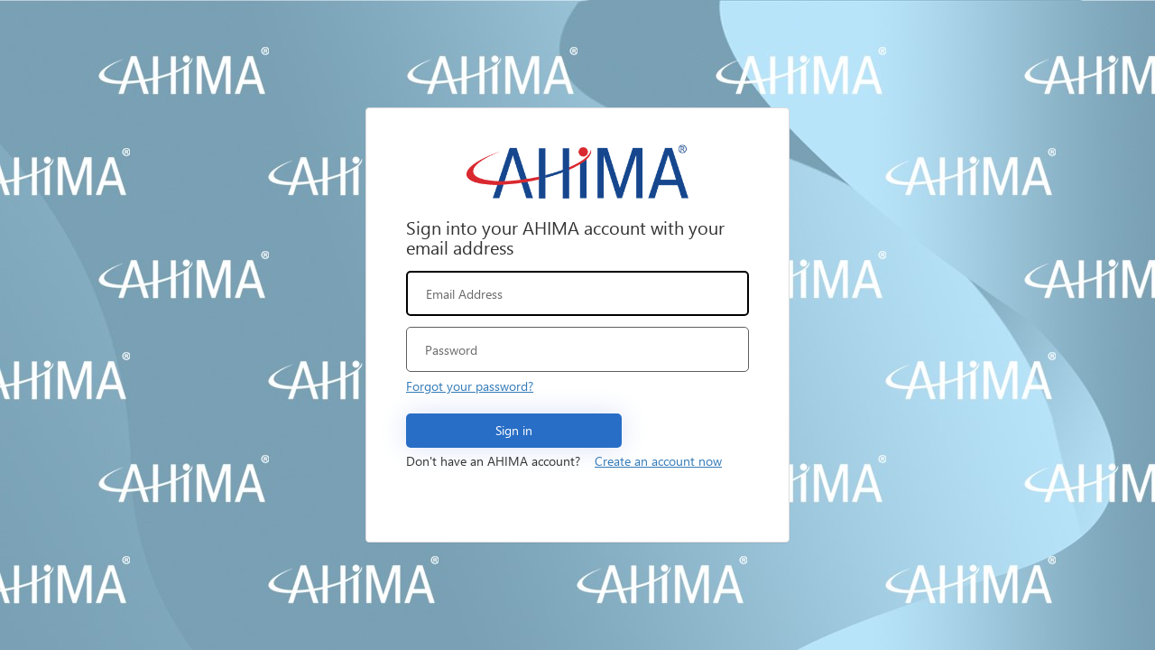

--- FILE ---
content_type: text/html; charset=utf-8
request_url: https://ahimaprodb2c.b2clogin.com/static/tenant/templates/AzureBlue/unified.cshtml?slice=001-000&dc=SAN
body_size: 38423
content:


<!DOCTYPE html>
<html>
<head>
    
    <title>Sign up or sign in</title>

    <meta charset="utf-8" />
    <meta http-equiv="X-UA-Compatible" content="IE=edge">
    <meta name="viewport" content="width=device-width, initial-scale=1">
    <link href="https://ajax.aspnetcdn.com/ajax/bootstrap/3.3.5/css/bootstrap.min.css" rel="stylesheet" type="text/css" />
    <style id="common">
        @font-face {
            font-family: 'SegoeUI';
            src: url(https://ahimaprodb2c.b2clogin.com/static/tenant/templates/fonts/segoeui.WOFF);
            font-weight: normal;
        }
        @font-face {
            font-family: 'SegoeUI';
            src: url(https://ahimaprodb2c.b2clogin.com/static/tenant/templates/fonts/segoeui_bold.WOFF);
            font-weight: bold;
        }
        #AmazonExchange {
          background-image: url(https://ahimaprodb2c.b2clogin.com/static/tenant/templates/idp_logos/colored/amazon.svg);
        }
        #AmazonExchange:hover {
          background-image: url(https://ahimaprodb2c.b2clogin.com/static/tenant/templates/idp_logos/white/amazon.svg);
        }
        #FacebookExchange {
          background-image: url(https://ahimaprodb2c.b2clogin.com/static/tenant/templates/idp_logos/colored/facebook.svg);
        }
        #FacebookExchange:hover {
          background-image: url(https://ahimaprodb2c.b2clogin.com/static/tenant/templates/idp_logos/white/facebook.svg);
        }
        #GitHubExchange {
          background-image: url(https://ahimaprodb2c.b2clogin.com/static/tenant/templates/idp_logos/colored/github.svg);
        }
        #GitHubExchange:hover {
          background-image: url(https://ahimaprodb2c.b2clogin.com/static/tenant/templates/idp_logos/white/github.svg);
        }
        #AppleExchange,#AppleManagedExchange {
          background-image: url(https://ahimaprodb2c.b2clogin.com/static/tenant/templates/idp_logos/colored/apple.svg);
        }
        #AppleExchange:hover,#AppleManagedExchange:hover {
          background-image: url(https://ahimaprodb2c.b2clogin.com/static/tenant/templates/idp_logos/white/apple.svg);
        }
        #GoogleExchange {
          background-image: url(https://ahimaprodb2c.b2clogin.com/static/tenant/templates/idp_logos/colored/google.svg);
        }
        #GoogleExchange:hover {
          background-image: url(https://ahimaprodb2c.b2clogin.com/static/tenant/templates/idp_logos/white/google.svg);
        }
        #LinkedInExchange {
          background-image: url(https://ahimaprodb2c.b2clogin.com/static/tenant/templates/idp_logos/colored/linkedin.svg);
        }
        #LinkedInExchange:hover {
          background-image: url(https://ahimaprodb2c.b2clogin.com/static/tenant/templates/idp_logos/white/linkedin.svg);
        }
        #MicrosoftAccountExchange {
          background-image: url(https://ahimaprodb2c.b2clogin.com/static/tenant/templates/idp_logos/colored/microsoft.svg);
        }
        #MicrosoftAccountExchange:hover {
          background-image: url(https://ahimaprodb2c.b2clogin.com/static/tenant/templates/idp_logos/white/microsoft.svg);
        }
        #QQExchange {
          background-image: url(https://ahimaprodb2c.b2clogin.com/static/tenant/templates/idp_logos/colored/qq.svg);
        }
        #QQExchange:hover {
          background-image: url(https://ahimaprodb2c.b2clogin.com/static/tenant/templates/idp_logos/white/qq.svg);
        }
        #TwitterExchange {
          background-image: url(https://ahimaprodb2c.b2clogin.com/static/tenant/templates/idp_logos/colored/twitter.svg);
        }
        #TwitterExchange:hover {
          background-image: url(https://ahimaprodb2c.b2clogin.com/static/tenant/templates/idp_logos/white/twitter.svg);
        }
        #WeChatExchange {
          background-image: url(https://ahimaprodb2c.b2clogin.com/static/tenant/templates/idp_logos/colored/wechat.svg);
        }
        #WeChatExchange:hover {
          background-image: url(https://ahimaprodb2c.b2clogin.com/static/tenant/templates/idp_logos/white/wechat.svg);
        }
        #WeiboExchange {
          background-image: url(https://ahimaprodb2c.b2clogin.com/static/tenant/templates/idp_logos/colored/weibo.svg);
        }
        #WeiboExchange:hover {
          background-image: url(https://ahimaprodb2c.b2clogin.com/static/tenant/templates/idp_logos/white/weibo.svg);
        }
        .buttons #cancel:before {
            content: url(https://ahimaprodb2c.b2clogin.com/static/tenant/templates/images/left-arrow.svg);
        }
    </style>
    <style id="idpselector">
        #SignInWithLogonNameExchange, #SignUpWithLogonEmailExchange, #SignUpWithLogonNameExchange {
            background-image: url(https://ahimaprodb2c.b2clogin.com/static/tenant/templates/idp_logos/colored/local.svg);
        }
        #SignInWithLogonNameExchange:hover, #SignUpWithLogonEmailExchange:hover, #SignUpWithLogonNameExchange:hover {
            background-image: url(https://ahimaprodb2c.b2clogin.com/static/tenant/templates/idp_logos/white/local.svg);
        }
        #SignUpWithLogonEmailExchange.text-link {
            background-image: none;
            background-color: transparent !important;
        }
        #SignUpWithLogonEmailExchange.text-link:hover {
            background-image: none;
            background-color: transparent !important;
        }
    </style>

    <style>
        /* Following are generated styles via gulp. */
        /* inject: css */
        html{background:0 0}body{font-family:Segoe UI,SegoeUI,"Helvetica Neue",Helvetica,Arial,sans-serif;background-attachment:fixed;background-color:#fff;background-position:center;background-repeat:no-repeat;background-size:cover;text-align:left;font:-apple-system-body}p{margin:0}a{text-decoration:underline;text-decoration-thickness:1px}a:focus{outline:0;border:2px solid #000}input,select{border:1px solid #605e5c}input::placeholder{color:#6a6a6a;opacity:1}img[data-tenant-branding-background=true]{width:100%;height:100%;object-fit:cover;z-index:0;position:fixed;left:0;overflow:hidden;top:0}div[data-tenant-branding-background-color=true]{width:100%;height:100%;position:fixed;z-index:0}.container{text-align:center;width:100%;display:table;height:100vh;padding:0}#api{margin:0 auto}.heading h1{margin-bottom:20px}.col-lg-6{max-width:470px;width:100%;float:none;display:inline-block;vertical-align:top;padding:0}.row{width:100%;margin:0;display:table-cell;vertical-align:middle}ul{padding:0}#simplemodal-container .simplemodal-data{padding:5px 8px;overflow:hidden;background-color:#fff;border-radius:3px;font-style:italic}#LocalAccountSigninEmailExchange,#LocalAccountSigninUsernameExchange,#SignInWithLogonEmailExchange,#SignInWithLogonNameExchange,#SignUpWithLogonEmailExchange,#SignUpWithLogonNameExchange{background-color:#296ec6;background-image:url(none);background-size:10%;background-position-x:95%;background-position-y:50%;background-repeat:no-repeat;border-radius:.5rem;width:100%;width:100%;font-size:1em;margin-left:auto}#LocalAccountSigninEmailExchange:hover,#LocalAccountSigninUsernameExchange:hover,#SignInWithLogonEmailExchange:hover,#SignInWithLogonNameExchange:hover,#SignUpWithLogonEmailExchange:hover,#SignUpWithLogonNameExchange:hover{background-color:#1662c7!important}#AmazonExchange:hover{background-color:#36474f!important}#FacebookExchange:hover{background-color:#3b5595!important}#GitHubExchange:hover{background-color:#0f0f0f!important}#AppleExchange:hover,#AppleManagedExchange:hover{background-color:#0f0f0f!important}#GoogleExchange:hover{background-color:#c64a29!important}#LinkedInExchange:hover{background-color:#0274b3!important}#MicrosoftAccountExchange:hover{background-color:#01a4ef!important}#QQExchange:hover{background-color:#1a97df!important}#TwitterExchange:hover{background-color:#1da1f2!important}#WeChatExchange:hover{background-color:#4cc522!important}#WeiboExchange:hover{background-color:#e81123!important}.buttons button{margin:0 auto;width:60%;height:50px;background-color:#296ec6;border-radius:.5rem;border:none;color:#fff;font-size:1em;margin-top:10px}.buttons button:hover{background-color:#1662c7;border-color:#204d74}.buttons button[aria-disabled=true]{opacity:.3}.buttons button:not([aria-disabled=true]){opacity:1}.buttons #cancel{padding:0;margin-left:auto;background:0 0;border:0;width:inherit;position:absolute;background-color:transparent;top:2px;left:15px;font-size:1em;color:#505050;box-shadow:none;text-align:left}.buttons #cancel:hover{color:#000!important}.buttons #cancel:before{padding:10px;vertical-align:sub;zoom:90%;display:inline-block}#attributeList ul{padding:0}#attributeList ul li{list-style:none;margin:1rem 0}legend{font-weight:600}#attributeList ul li legend{display:block;text-align:left;float:none;border:none;font-size:14px;margin-bottom:0}#attributeList ul li fieldset{border:none}label{font-weight:600}#attributeList ul li label{display:block;text-align:left;float:none}#attributeList ul li label[for=country]{float:left;display:inline-block!important;margin-bottom:.5rem}#attributeList ul li label[for=cpiminternal_legalCountry]{float:none;display:block!important;text-align:left;margin-bottom:.5rem}#attributeList ul li label[for=cpiminternal_dateOfBirth]{float:none;text-align:left;display:block!important;margin-bottom:.5rem}#attributeList ul li label.required::after{content:" *";color:#dc3545}#attributeList ul li input{height:50px;width:70%;border-radius:.5rem;text-indent:20px;background-color:#fff!important;background-image:none!important;color:#555}#attributeList ul li input::-webkit-input-placeholder{text-indent:20px}#attributeList ul li .attrEntry.validate input.invalid,#attributeList ul li .attrEntry.validate input:invalid{border:1px solid #b00}#attributeList ul li .attrEntry .verify{margin-top:2rem;padding-bottom:10px;position:relative}#attributeList ul li .attrEntry .verificationControlContent .buttons{margin-top:2rem;padding-bottom:10px;position:relative}#attributeList ul li .attrEntry .verificationControlContent .sendCode,#attributeList ul li .attrEntry .verify .sendButton[id$=ver_but_send]{width:60%;min-height:50px;height:auto;background-color:#296ec6;color:#fff;border-radius:.5rem}#attributeList ul li .attrEntry .verificationControlContent .sendCode:hover,#attributeList ul li .attrEntry .verify .sendButton[id$=ver_but_send]:hover{background-color:#1662c7}@media screen and (-ms-high-contrast:active){#attributeList ul li .attrEntry button,.buttons #continue{border:1px dashed #fff!important}#attributeList ul li .attrEntry button:hover,.buttons #continue:hover{border:1px solid #fff!important}#attributeList ul li .attrEntry button[aria-disabled=true],.buttons button[aria-disabled=true]{opacity:.3}}#attributeList ul li .attrEntry .verify .verifyButton{width:inherit;padding:0 20px;height:50px;background-color:#296ec6;color:#fff;margin-right:5px;border-radius:.5rem}#attributeList ul li .attrEntry .verificationControlContent .verifyCode{width:inherit;padding:0 20px;height:50px;background-color:#296ec6;color:#fff;margin-right:5px;border-radius:.5rem}#attributeList ul li .attrEntry .verify .verifyButton:hover{background-color:#1662c7}#attributeList ul li .attrEntry .verificationControlContent .verifyCode:hover{background-color:#1662c7}#attributeList ul li .attrEntry .verify .sendButton[id$=ver_but_resend]{width:inherit;padding:0 20px;border:0;font-size:1em;height:50px;right:0;bottom:-38px;background-color:#296ec6;color:#fff;border-radius:.5rem}#attributeList ul li .attrEntry .verificationControlContent .sendNewCode{width:inherit;padding:0 20px;border:0;font-size:1em;height:50px;right:0;bottom:-38px;background-color:#296ec6;color:#fff;border-radius:.5rem}#attributeList ul li .attrEntry .verify .sendButton[id$=ver_but_resend]:hover{background-color:#1662c7}#attributeList ul li .attrEntry .verificationControlContent .sendNewCode:hover{background-color:#1662c7}#attributeList ul li .attrEntry .verify .editButton{border:none;color:#fff;background-color:#296ec6;width:60%;height:50px;border-radius:.5rem}#attributeList ul li .attrEntry .verificationControlContent .changeClaims{border:none;color:#fff;background-color:#296ec6;width:60%;height:50px;border-radius:.5rem}#attributeList ul li .attrEntry .verify .editButton:hover{background-color:#1662c7}#attributeList ul li .attrEntry .verificationControlContent .changeClaims:hover{background-color:#1662c7}#attributeList ul li .attrEntry .verify #email_ver_input_label{display:none!important}#api .working{background:url([data-uri]) no-repeat;height:30px;width:auto;background-position:center bottom}#attributeList ul li .attrEntry .itemLevel{display:none}input[type=email],input[type=password],input[type=text]{-webkit-appearance:none}#attributeList ul li .attrEntry .dropdown_single{height:45px;border-radius:.5rem;width:100%;padding-left:15px}#attributeList ul li .attrEntry div#cpiminternal_dateOfBirth.date{display:table;width:100%}#attributeList ul li .attrEntry div#cpiminternal_dateOfBirth.date select{border-radius:.5rem;display:inline-block;height:50px;padding-left:15px}#attributeList ul li .attrEntry div#cpiminternal_dateOfBirth select#cpiminternal_dateOfBirth_day.day{margin-right:3%;width:23%}#attributeList ul li .attrEntry div#cpiminternal_dateOfBirth select#cpiminternal_dateOfBirth_month.month{margin-right:3%;width:38%}#attributeList ul li .attrEntry div#cpiminternal_dateOfBirth select#cpiminternal_dateOfBirth_year.year{width:33%}#attributeList ul li .helpLink{display:none}#attributeVerification .buttons{margin-top:30px}@media screen and (max-width:100%){.row .panel-default .panel-body{margin-top:40px}.row .panel-default .panel-body .branding img{display:block;height:80px;width:auto;margin:0 auto}.row .panel-default .panel-body .branding h1{display:none}.row .panel-default .panel-body h3{font-size:1.5em;margin-top:15px}#attributeVerification #attributeList ul li input{width:60%;height:40px;border-radius:.5rem;border:1px solid #605e5c;text-indent:10px}#attributeVerification #attributeList ul li input::-webkit-input-placeholder{text-indent:10px}#attributeVerification #attributeList ul li #email{width:65%;float:left;position:relative;z-index:2}#attributeVerification #attributeList ul li #email_ver_but_verify{background:0 0;border:0;color:#496ad8;font-size:1em;position:relative;right:0;top:60px;font-size:1.1em;width:auto;z-index:1;height:20px}#attributeVerification #attributeList ul li #email_ver_input{min-width:50%;width:60%;float:left}#attributeVerification #attributeList ul li #email_ver_but_resend{top:10px;font-size:1.1em;height:20px}#attributeVerification #attributeList ul li .attrEntry #email{height:40px}#attributeVerification #attributeList ul li .attrEntry .verify #email_ver_but_send:after{content:" Verify";font-size:1.1em;font-style:bold;margin-left:40%}#attributeVerification #attributeList ul li .attrEntry .verify #email_ver_but_send{height:40px;width:auto;float:right;overflow:hidden;text-indent:-200px}#attributeVerification #attributeList ul li .attrEntry .verify #email_ver_but_edit{margin-bottom:15px;border:none;color:#fff;background-color:#496ad8;border-radius:.5rem;font-size:1em;box-shadow:0 0 40px 2px #dae1f7;width:30%;height:40px;overflow:hidden;padding-top:6px;margin-left:40%}#attributeVerification #attributeList ul li .attrEntry .verify:after{content:" ";display:block;clear:both}#attributeVerification #attributeList #verifying_blurb{margin-top:15px}#attributeVerification .buttons #continue{height:40px}#attributeVerification .buttons #cancel{font-size:1em;left:40%}}.panel,.panel_layout,.panel_layout_row,body,html{height:100%}.CaptchaControl label{margin-top:10px;width:100%;text-align:left;float:left}.CaptchaControl .success.itemLevel{color:green;text-align:left}.CaptchaControl .error.itemLevel{color:#a61e0c;text-align:left}.captcha-display-control{width:calc(100% - 30px)}.captcha-audio-playbtn,.captcha-imageContent{width:200px!important;height:100px!important;float:none!important;margin:0 auto}.captcha-audio-small,.captcha-refresh-icon,.captcha-visual-icon{padding:0;border:0;background-color:transparent;width:25px!important;height:25px;background-size:cover!important;margin:10px;min-width:25px!important}.captcha-audio-small:focus,.captcha-refresh-icon:focus,.captcha-visual-icon:focus{border:2px solid #000}.captcha-control-buttons{width:200px!important;margin:0 auto 0 130px;display:flex}.captcha-audio-big{width:60px!important;background-size:contain!important;height:56px!important;background-color:transparent;border:none;background-image:url([data-uri]);padding:0;margin:25px auto 0 auto}.captcha-audio-big:hover{background:0 0;background-image:url([data-uri])}.captcha-visual-icon{background-image:url([data-uri])}.captcha-visual-icon:hover{background:0 0;background-image:url([data-uri])}.captcha-audio-small{width:27px!important;background-image:url([data-uri])}.captcha-audio-small:hover{background:0 0;background-image:url([data-uri])}.captcha-refresh-icon{background-image:url([data-uri])}.captcha-refresh-icon:hover{background:0 0;background-image:url([data-uri])}@media screen and (-ms-high-contrast:active),(-ms-high-contrast:white-on-black){.captcha-audio-big{background-image:url([data-uri])}.captcha-audio-big:hover{background:0 0;background-image:url([data-uri])}.captcha-visual-icon{background-image:url([data-uri])}.captcha-visual-icon:hover{background:0 0;background-image:url([data-uri])}.captcha-audio-small{background-image:url([data-uri])}.captcha-audio-small:hover{background:0 0;background-image:url([data-uri])}.captcha-refresh-icon{background-image:url([data-uri])}.captcha-refresh-icon:hover{background:0 0;background-image:url([data-uri])}}@media screen and (-ms-high-contrast:active),(-ms-high-contrast:black-on-white){.captcha-audio-big{background-image:url([data-uri])}.captcha-audio-big:hover{background:0 0;background-image:url([data-uri])}.captcha-visual-icon{background-image:url([data-uri])}.captcha-visual-icon:hover{background:0 0;background-image:url([data-uri])}.captcha-audio-small{background-image:url([data-uri])}.captcha-audio-small:hover{background:0 0;background-image:url([data-uri])}.captcha-refresh-icon{background-image:url([data-uri])}.captcha-refresh-icon:hover{background:0 0;background-image:url([data-uri])}}@media only screen and (max-width:600px){img[data-tenant-branding-background=true]{display:none}.container{background-color:#fff}.container .row .panel-default{border-radius:0;border:none;box-shadow:none}}@media only screen and (max-width:350px){button,input,select{width:95%!important}#attributeList ul li .attrEntry div#cpiminternal_dateOfBirth select#cpiminternal_dateOfBirth_day.day{margin-right:0}#attributeList ul li .attrEntry div#cpiminternal_dateOfBirth select#cpiminternal_dateOfBirth_month.month{margin-right:0}.heading{line-break:anywhere}}
        /* endinject */
    </style>
    
    
    <style>
        /* Following are generated styles via gulp. */
        /* inject: css */
        .unified_container .row .panel-default{padding:40px 30px;margin-top:auto;margin-bottom:auto;height:100%;background-color:#fff}.unified_container .row .panel-default .panel-body{max-width:380px;width:auto;margin:0 auto;padding:0}.unified_container .row .panel-default .panel-body .companyName{font-size:1.5em;margin-bottom:45px}.unified_container .row .panel-default .panel-body .companyLogo{display:block}.unified_container .row .panel-default .panel-body img{max-width:100%;width:auto;height:60px;margin:0 auto;display:block}.unified_container .row .panel-default .panel-body h3{font-size:1.5em;display:none}.unified_container .row .panel-default #api{display:table;margin:0;width:100%}.unified_container .row .panel-default #api .intro{display:block;text-align:left}.unified_container .row .panel-default #api .intro h2{font-size:20px}.unified_container .row .panel-default #api .divider{display:none}.unified_container .row .panel-default #api .localAccount{top:10px;width:100%}.unified_container .row .panel-default #api .localAccount .intro h2{font-size:20px}.unified_container .row .panel-default #api .localAccount .error{color:#b00;text-align:left}.unified_container .row .panel-default #api .localAccount .entry .buttons{margin:0 0 23px 0;text-align:left}.unified_container .row .panel-default #api .localAccount .entry .buttons button{background-image:none;background-color:#296ec6;border:none;border-radius:.5rem;cursor:pointer;display:inline-block;font-size:1em;font-weight:400;height:inherit;line-height:1.3333333;margin-top:2rem;margin-right:0;margin-bottom:1.2rem;margin-left:0;padding:10px 16px;text-align:center;touch-action:manipulation;user-select:none;vertical-align:middle;white-space:nowrap;width:inherit;-moz-user-select:none;-ms-touch-action:manipulation;-ms-user-select:none;-webkit-user-select:none;color:#fff;width:63%;box-shadow:0 0 30px 0 #dae1f7}@media screen and (-ms-high-contrast:active){.unified_container .row .panel-default #api .accountButton,.unified_container .row .panel-default #api .localAccount .entry .buttons button{border:1px dashed #fff}.unified_container .row .panel-default #api .accountButton:hover,.unified_container .row .panel-default #api .localAccount .entry .buttons button:hover{border:1px solid #fff}}.unified_container .row .panel-default #api .localAccount .entry .buttons button:focus,.unified_container .row .panel-default #api .localAccount .entry .buttons button:hover{-moz-box-shadow:none;-webkit-box-shadow:none;box-shadow:none;background-color:#1662c7;color:#fff}.unified_container .row .panel-default #api .localAccount .entry .entry-item{position:relative;width:100%;padding-top:6px;padding-bottom:6px;display:block}.unified_container .row .panel-default #api .localAccount .entry .entry-item label{display:block;text-align:left}.unified_container .row .panel-default #api .localAccount .entry .entry-item input:focus{border:2px solid #000}.unified_container .row .panel-default #api .localAccount .entry .entry-item input{outline:0;background-color:#fff!important;background-image:none!important;border-radius:.5rem!important;color:#555;display:inline-block;font-size:1em;height:50px;line-height:1.42857143;padding:6px 20px;transition:border-color ease-in-out .15s,box-shadow ease-in-out .15s!important;width:100%!important;-o-transition:border-color ease-in-out .15s,box-shadow ease-in-out .15s!important;-webkit-transition:border-color ease-in-out .15s,-webkit-box-shadow ease-in-out .15s!important}.unified_container .row .panel-default #api .localAccount .entry .entry-item #password{margin-bottom:20px}.unified_container .row .panel-default #api .localAccount .entry .entry-item .password-label{text-align:left;height:auto;left:0;width:100%}.forgot-password{text-align:left}.forgot-password.center-height{position:absolute;bottom:0;clear:right;cursor:pointer;text-align:right}@keyframes slideInFromRight{0%{opacity:0;transform:translateX(50%)}100%{opacity:1;transform:translateX(0)}}.unified_container .row .panel-default #api .localAccount .entry .entry-item .password-label #forgotPassword{position:absolute;bottom:0;clear:right;cursor:pointer;text-align:right}.unified_container .row .panel-default #api .localAccount .rememberMe{margin-top:-2rem;text-align:right;margin-left:59%;position:relative;width:15rem}.unified_container .row .panel-default #api .localAccount .rememberMe.align-to-left{margin-top:.5rem;text-align:left;margin-left:0;width:100%}.working{display:none}.unified_container .row .panel-default #api .claims-provider-list-text-links p,.unified_container .row .panel-default #api .localAccount .create p{text-align:left;margin-top:-3rem;margin-bottom:3rem}.unified_container .row .panel-default #api .localAccount .create #createAccount{border-radius:.5rem;display:inline-block;font-size:1em;font-weight:400;height:inherit;line-height:1.3333333;padding:10px 16px;text-align:center;touch-action:manipulation;user-select:none;white-space:nowrap;-moz-user-select:none;-ms-touch-action:manipulation;-ms-user-select:none;-webkit-user-select:none;width:auto;margin-top:-3rem;cursor:pointer;animation:.5s ease-out 0s 1 slideInFromRight}.unified_container .row .panel-default #api .social{display:table-footer-group;position:relative;top:1px;width:auto}.unified_container .row .panel-default #api .accountButton{background-size:10% 70%;background-position-x:3%;background-position-y:50%;background-repeat:no-repeat;display:block;font-size:16px;height:45px;width:100%;margin-left:auto;overflow:hidden;padding:0 50px;max-width:380px;border:1px solid #605e5c;background-color:#fff;-moz-border-radius:.5rem;-webkit-border-radius:.5rem;border-radius:.5rem;margin-top:10px}.unified_container .row .panel-default #api .accountButton:hover{color:#fff;background-color:#1662c7}.claims-provider-list-text-links-bottom-under-form{text-align:left}@media (max-width:100%){.unified_container .row .panel-default{margin-top:auto;margin-bottom:auto;height:550px}.unified_container .row .panel-default .panel-body{padding:5rem 3rem;margin-top:20px}.unified_container .row .panel-default .panel-body .companyName{display:none}.unified_container .row .panel-default .panel-body .companyLogo{display:block}.unified_container .row .panel-default .panel-body h3{display:block}.unified_container .row .panel-default .panel-body #api{width:auto}.unified_container .row .panel-default .panel-body #api .social{top:370px;width:auto}.unified_container .row .panel-default .panel-body #api .social .options .accountButton{height:40px}.unified_container .row .panel-default .panel-body #api .social .options #FacebookExchange{background-size:12px;background-position:50% 75%;margin-bottom:10px}.unified_container .row .panel-default .panel-body #api .social .options #GoogleExchange{background-size:20px;background-position:50% 75%;margin-bottom:10px}.unified_container .row .panel-default .panel-body #api .social .options #TwitterExchange{background-size:20px;background-position-x:56px;background-position-y:14px;margin-bottom:10px}.unified_container .row .panel-default .panel-body #api .localAccount{top:20px}.unified_container .row .panel-default .panel-body #api .localAccount .entry .entry-item{display:block;width:100%;margin-bottom:10px}.unified_container .row .panel-default .panel-body #api .localAccount .entry .entry-item .password-label{top:145px}.unified_container .row .panel-default .panel-body #api .localAccount .entry .entry-item #logonIdentifier{height:40px}.unified_container .row .panel-default .panel-body #api .localAccount .entry .entry-item #password{height:40px}.unified_container .row .panel-default .panel-body #api .localAccount .entry .entry-item:nth-child(2){width:auto;float:left}.unified_container .row .panel-default .panel-body #api .localAccount .entry .buttons #next{width:auto;text-indent:-4px;height:40px;line-height:0;position:relative;bottom:5px;left:8px}}@media screen and (max-width:320px){.unified_container .row .panel-default #api .localAccount .rememberMe{margin-top:1.75rem;text-align:left;margin-left:0;width:100%}.unified_container .row .panel-default #api .localAccount .entry .entry-item .password-label #forgotPassword{bottom:-1rem}.forgot-password.center-height{top:0;right:0;position:relative}.unified_container .row .panel-default{padding:20px 15px}.unified_container .row .panel-default #api .localAccount .create #createAccount{margin-top:0}}
        /* endinject */
    </style>

</head>
<body>
    <div id="background_branding_container" data-tenant-branding-background-color="true">
      <img data-tenant-branding-background="true" src="https://ahimaprodb2c.b2clogin.com/static/tenant/templates/backgrounds/1-1.png" alt="Background Image"/>
    </div>
    <div class="container  unified_container " role="presentation">
        <div class="row">
            <div class="col-lg-6">
                <div class="panel panel-default">
                    <div class="panel-body">
                        <img class="companyLogo" data-tenant-branding-logo="true" src="https://ahimaprodb2c.b2clogin.com/static/tenant/templates/images/logo.svg" alt="Company Logo">
                        <div id="api" role="main">
                        </div>
                    </div>
                </div>
            </div>
        </div>
    </div>
</body>
</html>
